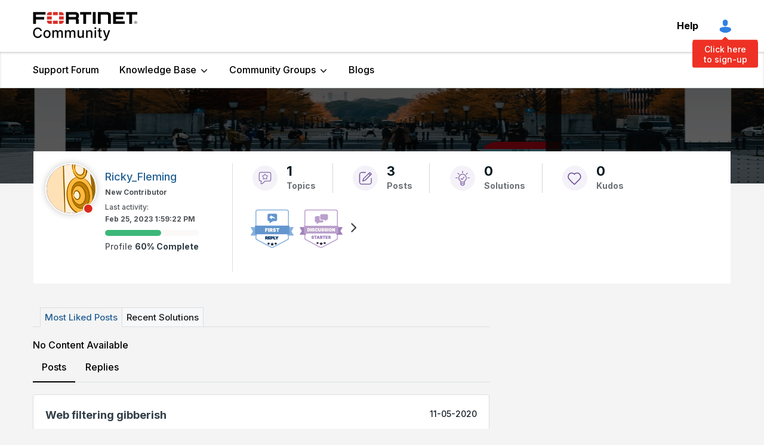

--- FILE ---
content_type: text/html;charset=UTF-8
request_url: https://community.fortinet.com/plugins/custom/fortinetemea/fortinetemea/custom.tkb_draft_dashboard_ep?tid=7790416163378369604&limit=20&offset=0
body_size: 2423
content:
            <tr class="lia-list-row lia-message-draft status draft">
                <td class="messageStatusIconColumn lia-data-cell-tertiary lia-data-cell-icon">
                      <span class="MessageStatusIcon lia-img-icon-tkb-thread-new lia-fa-icon lia-fa-tkb lia-fa-thread lia-fa-new lia-fa" role="img"></span>
                </td>
                <td class="messageSubjectWorkflowDashboardColumn lia-data-cell-primary lia-data-cell-text">
                    <a class="lia-link-navigation lia-subject-workflow-dashboard-link" id="link_62" href="https://community.fortinet.com/t5/tkb/workflowpage/tkb-id/TKB2/article-id/509">Technical Tip: How to relock an ADOM on FortiAnalyzer that is managed by FortiManager</a>
                </td>
                <td class="messageStatusTextColumn lia-data-cell-primary lia-data-cell-text">
                    <span class="lia-article-status-column">
                            Draft
                    </span>
                </td>
                <td class="messageVersionColumn lia-data-cell-primary lia-data-cell-text">
                    3.2
                </td>
                <td class="messageCoAuthorColumn lia-data-cell-secondary lia-data-cell-text">
                    <span class="UserName lia-user-name lia-user-rank-Staff lia-component-common-widget-user-name">
                            <span>Anonymous</span>
                    </span>
                </td>
                <td class="messageEditDateColumn lia-data-cell-secondary lia-data-cell-date">
                    <span class="DateTime">
                        <span class="local-date">Sep 1, 2023</span>
                        <span class="local-time">11:05:54 AM</span>
                    </span>
                </td>
            </tr>
            <tr class="lia-list-row lia-message-draft status draft">
                <td class="messageStatusIconColumn lia-data-cell-tertiary lia-data-cell-icon">
                      <span class="MessageStatusIcon lia-img-icon-tkb-thread-new lia-fa-icon lia-fa-tkb lia-fa-thread lia-fa-new lia-fa" role="img"></span>
                </td>
                <td class="messageSubjectWorkflowDashboardColumn lia-data-cell-primary lia-data-cell-text">
                    <a class="lia-link-navigation lia-subject-workflow-dashboard-link" id="link_62" href="https://community.fortinet.com/t5/tkb/workflowpage/tkb-id/TKB20/article-id/6793">Technical Tip: Application learning phases in SD-WAN application steering traffic</a>
                </td>
                <td class="messageStatusTextColumn lia-data-cell-primary lia-data-cell-text">
                    <span class="lia-article-status-column">
                            Draft
                    </span>
                </td>
                <td class="messageVersionColumn lia-data-cell-primary lia-data-cell-text">
                    3.1
                </td>
                <td class="messageCoAuthorColumn lia-data-cell-secondary lia-data-cell-text">
                    <span class="UserName lia-user-name lia-user-rank-Staff lia-component-common-widget-user-name">
                            <span>Anonymous</span>
                    </span>
                </td>
                <td class="messageEditDateColumn lia-data-cell-secondary lia-data-cell-date">
                    <span class="DateTime">
                        <span class="local-date">Aug 29, 2023</span>
                        <span class="local-time">6:08:33 AM</span>
                    </span>
                </td>
            </tr>
            <tr class="lia-list-row lia-message-draft status draft">
                <td class="messageStatusIconColumn lia-data-cell-tertiary lia-data-cell-icon">
                      <span class="MessageStatusIcon lia-img-icon-tkb-thread-new lia-fa-icon lia-fa-tkb lia-fa-thread lia-fa-new lia-fa" role="img"></span>
                </td>
                <td class="messageSubjectWorkflowDashboardColumn lia-data-cell-primary lia-data-cell-text">
                    <a class="lia-link-navigation lia-subject-workflow-dashboard-link" id="link_62" href="https://community.fortinet.com/t5/tkb/workflowpage/tkb-id/TKB20/article-id/6146">Technical Tip: How to see SAML login option in captive portal page for outbound firewall authentication</a>
                </td>
                <td class="messageStatusTextColumn lia-data-cell-primary lia-data-cell-text">
                    <span class="lia-article-status-column">
                            Draft
                    </span>
                </td>
                <td class="messageVersionColumn lia-data-cell-primary lia-data-cell-text">
                    6.1
                </td>
                <td class="messageCoAuthorColumn lia-data-cell-secondary lia-data-cell-text">
                    <span class="UserName lia-user-name lia-user-rank-Staff lia-component-common-widget-user-name">
                            <span>Anonymous</span>
                    </span>
                </td>
                <td class="messageEditDateColumn lia-data-cell-secondary lia-data-cell-date">
                    <span class="DateTime">
                        <span class="local-date">Apr 21, 2023</span>
                        <span class="local-time">11:55:17 AM</span>
                    </span>
                </td>
            </tr>
            <tr class="lia-list-row lia-message-draft status draft">
                <td class="messageStatusIconColumn lia-data-cell-tertiary lia-data-cell-icon">
                      <span class="MessageStatusIcon lia-img-icon-tkb-thread-new lia-fa-icon lia-fa-tkb lia-fa-thread lia-fa-new lia-fa" role="img"></span>
                </td>
                <td class="messageSubjectWorkflowDashboardColumn lia-data-cell-primary lia-data-cell-text">
                    <a class="lia-link-navigation lia-subject-workflow-dashboard-link" id="link_62" href="https://community.fortinet.com/t5/tkb/workflowpage/tkb-id/TKB20/article-id/5839">Technical Tip: SSL VPN authentication failed group matching even with Radius server, attributes, policies and group matching properly configured on FortiGate and FortiAuthenticator</a>
                </td>
                <td class="messageStatusTextColumn lia-data-cell-primary lia-data-cell-text">
                    <span class="lia-article-status-column">
                            Draft
                    </span>
                </td>
                <td class="messageVersionColumn lia-data-cell-primary lia-data-cell-text">
                    3.3
                </td>
                <td class="messageCoAuthorColumn lia-data-cell-secondary lia-data-cell-text">
                    <span class="UserName lia-user-name lia-user-rank-Staff lia-component-common-widget-user-name">
                            <span>Anonymous</span>
                    </span>
                </td>
                <td class="messageEditDateColumn lia-data-cell-secondary lia-data-cell-date">
                    <span class="DateTime">
                        <span class="local-date">Feb 15, 2023</span>
                        <span class="local-time">8:04:44 AM</span>
                    </span>
                </td>
            </tr>
            <tr class="lia-list-row lia-message-draft status draft">
                <td class="messageStatusIconColumn lia-data-cell-tertiary lia-data-cell-icon">
                      <span class="MessageStatusIcon lia-img-icon-tkb-thread-new lia-fa-icon lia-fa-tkb lia-fa-thread lia-fa-new lia-fa" role="img"></span>
                </td>
                <td class="messageSubjectWorkflowDashboardColumn lia-data-cell-primary lia-data-cell-text">
                    <a class="lia-link-navigation lia-subject-workflow-dashboard-link" id="link_62" href="https://community.fortinet.com/t5/tkb/workflowpage/tkb-id/TKB2/article-id/407">Technical Tip: How to configure FortiMail to send logs to FortiAnalyzer</a>
                </td>
                <td class="messageStatusTextColumn lia-data-cell-primary lia-data-cell-text">
                    <span class="lia-article-status-column">
                            Draft
                    </span>
                </td>
                <td class="messageVersionColumn lia-data-cell-primary lia-data-cell-text">
                    1.2
                </td>
                <td class="messageCoAuthorColumn lia-data-cell-secondary lia-data-cell-text">
                    <span class="UserName lia-user-name lia-user-rank-Staff lia-component-common-widget-user-name">
                            <span>Anonymous</span>
                    </span>
                </td>
                <td class="messageEditDateColumn lia-data-cell-secondary lia-data-cell-date">
                    <span class="DateTime">
                        <span class="local-date">Jan 9, 2023</span>
                        <span class="local-time">8:08:20 AM</span>
                    </span>
                </td>
            </tr>
            <tr class="lia-list-row lia-message-draft status draft">
                <td class="messageStatusIconColumn lia-data-cell-tertiary lia-data-cell-icon">
                      <span class="MessageStatusIcon lia-img-icon-tkb-thread-new lia-fa-icon lia-fa-tkb lia-fa-thread lia-fa-new lia-fa" role="img"></span>
                </td>
                <td class="messageSubjectWorkflowDashboardColumn lia-data-cell-primary lia-data-cell-text">
                    <a class="lia-link-navigation lia-subject-workflow-dashboard-link" id="link_62" href="https://community.fortinet.com/t5/tkb/workflowpage/tkb-id/TKB20/article-id/5391">Technical Tip: Verifying which Internet Service database type and version installed on FortiOS-based units</a>
                </td>
                <td class="messageStatusTextColumn lia-data-cell-primary lia-data-cell-text">
                    <span class="lia-article-status-column">
                            Draft
                    </span>
                </td>
                <td class="messageVersionColumn lia-data-cell-primary lia-data-cell-text">
                    2.1
                </td>
                <td class="messageCoAuthorColumn lia-data-cell-secondary lia-data-cell-text">
                    <span class="UserName lia-user-name lia-user-rank-Staff lia-component-common-widget-user-name">
                            <span>Anonymous</span>
                    </span>
                </td>
                <td class="messageEditDateColumn lia-data-cell-secondary lia-data-cell-date">
                    <span class="DateTime">
                        <span class="local-date">Nov 9, 2022</span>
                        <span class="local-time">10:19:29 AM</span>
                    </span>
                </td>
            </tr>
            <tr class="lia-list-row lia-message-draft status in_review">
                <td class="messageStatusIconColumn lia-data-cell-tertiary lia-data-cell-icon">
                      <span class="MessageStatusIcon lia-img-icon-tkb-thread-new lia-fa-icon lia-fa-tkb lia-fa-thread lia-fa-new lia-fa" role="img"></span>
                </td>
                <td class="messageSubjectWorkflowDashboardColumn lia-data-cell-primary lia-data-cell-text">
                    <a class="lia-link-navigation lia-subject-workflow-dashboard-link" id="link_62" href="https://community.fortinet.com/t5/tkb/workflowpage/tkb-id/TKB20/article-id/5341">Technical Tip: Read-write access of the configurations for the wildcard admins when FortiGate is managed by FortiManager</a>
                </td>
                <td class="messageStatusTextColumn lia-data-cell-primary lia-data-cell-text">
                    <span class="lia-article-status-column">
                            Awaiting Review
                    </span>
                </td>
                <td class="messageVersionColumn lia-data-cell-primary lia-data-cell-text">
                    3.1
                </td>
                <td class="messageCoAuthorColumn lia-data-cell-secondary lia-data-cell-text">
                    <span class="UserName lia-user-name lia-user-rank-Staff lia-component-common-widget-user-name">
                            <span>Anonymous</span>
                    </span>
                </td>
                <td class="messageEditDateColumn lia-data-cell-secondary lia-data-cell-date">
                    <span class="DateTime">
                        <span class="local-date">Oct 27, 2022</span>
                        <span class="local-time">9:41:49 AM</span>
                    </span>
                </td>
            </tr>
            <tr class="lia-list-row lia-message-draft status draft">
                <td class="messageStatusIconColumn lia-data-cell-tertiary lia-data-cell-icon">
                      <span class="MessageStatusIcon lia-img-icon-tkb-thread-new lia-fa-icon lia-fa-tkb lia-fa-thread lia-fa-new lia-fa" role="img"></span>
                </td>
                <td class="messageSubjectWorkflowDashboardColumn lia-data-cell-primary lia-data-cell-text">
                    <a class="lia-link-navigation lia-subject-workflow-dashboard-link" id="link_62" href="https://community.fortinet.com/t5/tkb/workflowpage/tkb-id/TKB20/article-id/4931">Technical Tip: Changes in SIP ALG&#39;s behavior after upgrading in v7.0 or v7.2 GA versions</a>
                </td>
                <td class="messageStatusTextColumn lia-data-cell-primary lia-data-cell-text">
                    <span class="lia-article-status-column">
                            Draft
                    </span>
                </td>
                <td class="messageVersionColumn lia-data-cell-primary lia-data-cell-text">
                    5.1
                </td>
                <td class="messageCoAuthorColumn lia-data-cell-secondary lia-data-cell-text">
                    <span class="UserName lia-user-name lia-user-rank-Staff lia-component-common-widget-user-name">
                            <span>Anonymous</span>
                    </span>
                </td>
                <td class="messageEditDateColumn lia-data-cell-secondary lia-data-cell-date">
                    <span class="DateTime">
                        <span class="local-date">Jul 7, 2022</span>
                        <span class="local-time">3:22:54 PM</span>
                    </span>
                </td>
            </tr>
            <tr class="lia-list-row lia-message-draft status draft">
                <td class="messageStatusIconColumn lia-data-cell-tertiary lia-data-cell-icon">
                      <span class="MessageStatusIcon lia-img-icon-tkb-thread-new lia-fa-icon lia-fa-tkb lia-fa-thread lia-fa-new lia-fa" role="img"></span>
                </td>
                <td class="messageSubjectWorkflowDashboardColumn lia-data-cell-primary lia-data-cell-text">
                    <a class="lia-link-navigation lia-subject-workflow-dashboard-link" id="link_62" href="https://community.fortinet.com/t5/tkb/workflowpage/tkb-id/TKB20/article-id/4707">Technical Tip: Basic FortiGate and Network Troubleshooting</a>
                </td>
                <td class="messageStatusTextColumn lia-data-cell-primary lia-data-cell-text">
                    <span class="lia-article-status-column">
                            Draft
                    </span>
                </td>
                <td class="messageVersionColumn lia-data-cell-primary lia-data-cell-text">
                    8.1
                </td>
                <td class="messageCoAuthorColumn lia-data-cell-secondary lia-data-cell-text">
                    <span class="UserName lia-user-name lia-user-rank-Staff lia-component-common-widget-user-name">
                            <span>Anonymous</span>
                    </span>
                </td>
                <td class="messageEditDateColumn lia-data-cell-secondary lia-data-cell-date">
                    <span class="DateTime">
                        <span class="local-date">May 20, 2022</span>
                        <span class="local-time">8:13:12 AM</span>
                    </span>
                </td>
            </tr>
            <tr class="lia-list-row lia-message-draft status draft">
                <td class="messageStatusIconColumn lia-data-cell-tertiary lia-data-cell-icon">
                      <span class="MessageStatusIcon lia-img-icon-tkb-thread-new lia-fa-icon lia-fa-tkb lia-fa-thread lia-fa-new lia-fa" role="img"></span>
                </td>
                <td class="messageSubjectWorkflowDashboardColumn lia-data-cell-primary lia-data-cell-text">
                    <a class="lia-link-navigation lia-subject-workflow-dashboard-link" id="link_62" href="https://community.fortinet.com/t5/tkb/workflowpage/tkb-id/TKB20/article-id/4640">Technical Tip: How to load balance traffic between two interfaces via static routes</a>
                </td>
                <td class="messageStatusTextColumn lia-data-cell-primary lia-data-cell-text">
                    <span class="lia-article-status-column">
                            Draft
                    </span>
                </td>
                <td class="messageVersionColumn lia-data-cell-primary lia-data-cell-text">
                    7.2
                </td>
                <td class="messageCoAuthorColumn lia-data-cell-secondary lia-data-cell-text">
                    <span class="UserName lia-user-name lia-user-rank-Staff lia-component-common-widget-user-name">
                            <span>Anonymous</span>
                    </span>
                </td>
                <td class="messageEditDateColumn lia-data-cell-secondary lia-data-cell-date">
                    <span class="DateTime">
                        <span class="local-date">Apr 28, 2022</span>
                        <span class="local-time">5:05:53 PM</span>
                    </span>
                </td>
            </tr>
            <tr class="lia-list-row lia-message-draft status draft">
                <td class="messageStatusIconColumn lia-data-cell-tertiary lia-data-cell-icon">
                      <span class="MessageStatusIcon lia-img-icon-tkb-thread-new lia-fa-icon lia-fa-tkb lia-fa-thread lia-fa-new lia-fa" role="img"></span>
                </td>
                <td class="messageSubjectWorkflowDashboardColumn lia-data-cell-primary lia-data-cell-text">
                    <a class="lia-link-navigation lia-subject-workflow-dashboard-link" id="link_62" href="https://community.fortinet.com/t5/tkb/workflowpage/tkb-id/TKB20/article-id/4599">Technical Tip: Different methods to capture packets for IPsec VPN tunnels troubleshooting</a>
                </td>
                <td class="messageStatusTextColumn lia-data-cell-primary lia-data-cell-text">
                    <span class="lia-article-status-column">
                            Draft
                    </span>
                </td>
                <td class="messageVersionColumn lia-data-cell-primary lia-data-cell-text">
                    7.4
                </td>
                <td class="messageCoAuthorColumn lia-data-cell-secondary lia-data-cell-text">
                    <span class="UserName lia-user-name lia-user-rank-Staff lia-component-common-widget-user-name">
                            <span>Anonymous</span>
                    </span>
                </td>
                <td class="messageEditDateColumn lia-data-cell-secondary lia-data-cell-date">
                    <span class="DateTime">
                        <span class="local-date">Apr 18, 2022</span>
                        <span class="local-time">5:35:33 PM</span>
                    </span>
                </td>
            </tr>
            <tr class="lia-list-row lia-message-draft status draft">
                <td class="messageStatusIconColumn lia-data-cell-tertiary lia-data-cell-icon">
                      <span class="MessageStatusIcon lia-img-icon-tkb-thread-new lia-fa-icon lia-fa-tkb lia-fa-thread lia-fa-new lia-fa" role="img"></span>
                </td>
                <td class="messageSubjectWorkflowDashboardColumn lia-data-cell-primary lia-data-cell-text">
                    <a class="lia-link-navigation lia-subject-workflow-dashboard-link" id="link_62" href="https://community.fortinet.com/t5/tkb/workflowpage/tkb-id/TKB2/article-id/317">Troubleshooting Tip: No logs received on FortiAnalyzer</a>
                </td>
                <td class="messageStatusTextColumn lia-data-cell-primary lia-data-cell-text">
                    <span class="lia-article-status-column">
                            Draft
                    </span>
                </td>
                <td class="messageVersionColumn lia-data-cell-primary lia-data-cell-text">
                    13.3
                </td>
                <td class="messageCoAuthorColumn lia-data-cell-secondary lia-data-cell-text">
                    <span class="UserName lia-user-name lia-user-rank-Staff lia-component-common-widget-user-name">
                            <span>Anonymous</span>
                    </span>
                </td>
                <td class="messageEditDateColumn lia-data-cell-secondary lia-data-cell-date">
                    <span class="DateTime">
                        <span class="local-date">Apr 6, 2022</span>
                        <span class="local-time">10:43:14 AM</span>
                    </span>
                </td>
            </tr>
            <tr class="lia-list-row lia-message-draft status draft">
                <td class="messageStatusIconColumn lia-data-cell-tertiary lia-data-cell-icon">
                      <span class="MessageStatusIcon lia-img-icon-tkb-thread-new lia-fa-icon lia-fa-tkb lia-fa-thread lia-fa-new lia-fa" role="img"></span>
                </td>
                <td class="messageSubjectWorkflowDashboardColumn lia-data-cell-primary lia-data-cell-text">
                    <a class="lia-link-navigation lia-subject-workflow-dashboard-link" id="link_62" href="https://community.fortinet.com/t5/tkb/workflowpage/tkb-id/TKB20/article-id/4511">Technical Tip: How to Traffic shape or prioritize locally originating traffic.</a>
                </td>
                <td class="messageStatusTextColumn lia-data-cell-primary lia-data-cell-text">
                    <span class="lia-article-status-column">
                            Draft
                    </span>
                </td>
                <td class="messageVersionColumn lia-data-cell-primary lia-data-cell-text">
                    5.2
                </td>
                <td class="messageCoAuthorColumn lia-data-cell-secondary lia-data-cell-text">
                    <span class="UserName lia-user-name lia-user-rank-Staff lia-component-common-widget-user-name">
                            <span>Anonymous</span>
                    </span>
                </td>
                <td class="messageEditDateColumn lia-data-cell-secondary lia-data-cell-date">
                    <span class="DateTime">
                        <span class="local-date">Apr 1, 2022</span>
                        <span class="local-time">11:36:59 AM</span>
                    </span>
                </td>
            </tr>
            <tr class="lia-list-row lia-message-draft status draft">
                <td class="messageStatusIconColumn lia-data-cell-tertiary lia-data-cell-icon">
                      <span class="MessageStatusIcon lia-img-icon-tkb-thread-new lia-fa-icon lia-fa-tkb lia-fa-thread lia-fa-new lia-fa" role="img"></span>
                </td>
                <td class="messageSubjectWorkflowDashboardColumn lia-data-cell-primary lia-data-cell-text">
                    <a class="lia-link-navigation lia-subject-workflow-dashboard-link" id="link_62" href="https://community.fortinet.com/t5/tkb/workflowpage/tkb-id/TKB20/article-id/4510">Troubleshooting Tip: General troubleshooting for FSSO</a>
                </td>
                <td class="messageStatusTextColumn lia-data-cell-primary lia-data-cell-text">
                    <span class="lia-article-status-column">
                            Draft
                    </span>
                </td>
                <td class="messageVersionColumn lia-data-cell-primary lia-data-cell-text">
                    5.3
                </td>
                <td class="messageCoAuthorColumn lia-data-cell-secondary lia-data-cell-text">
                    <span class="UserName lia-user-name lia-user-rank-Staff lia-component-common-widget-user-name">
                            <span>Anonymous</span>
                    </span>
                </td>
                <td class="messageEditDateColumn lia-data-cell-secondary lia-data-cell-date">
                    <span class="DateTime">
                        <span class="local-date">Apr 1, 2022</span>
                        <span class="local-time">6:50:20 AM</span>
                    </span>
                </td>
            </tr>
            <tr class="lia-list-row lia-message-draft status draft">
                <td class="messageStatusIconColumn lia-data-cell-tertiary lia-data-cell-icon">
                      <span class="MessageStatusIcon lia-img-icon-tkb-thread-new lia-fa-icon lia-fa-tkb lia-fa-thread lia-fa-new lia-fa" role="img"></span>
                </td>
                <td class="messageSubjectWorkflowDashboardColumn lia-data-cell-primary lia-data-cell-text">
                    <a class="lia-link-navigation lia-subject-workflow-dashboard-link" id="link_62" href="https://community.fortinet.com/t5/tkb/workflowpage/tkb-id/TKB2/article-id/293">Troubleshooting Tip: FortiGate notification &#39;FortiAnalyzer certificate is not verified&#39;</a>
                </td>
                <td class="messageStatusTextColumn lia-data-cell-primary lia-data-cell-text">
                    <span class="lia-article-status-column">
                            Draft
                    </span>
                </td>
                <td class="messageVersionColumn lia-data-cell-primary lia-data-cell-text">
                    6.1
                </td>
                <td class="messageCoAuthorColumn lia-data-cell-secondary lia-data-cell-text">
                    <span class="UserName lia-user-name lia-user-rank-Staff lia-component-common-widget-user-name">
                            <span>Anonymous</span>
                    </span>
                </td>
                <td class="messageEditDateColumn lia-data-cell-secondary lia-data-cell-date">
                    <span class="DateTime">
                        <span class="local-date">Jan 31, 2022</span>
                        <span class="local-time">11:42:15 AM</span>
                    </span>
                </td>
            </tr>
            <tr class="lia-list-row lia-message-draft status draft">
                <td class="messageStatusIconColumn lia-data-cell-tertiary lia-data-cell-icon">
                      <span class="MessageStatusIcon lia-img-icon-tkb-thread-new lia-fa-icon lia-fa-tkb lia-fa-thread lia-fa-new lia-fa" role="img"></span>
                </td>
                <td class="messageSubjectWorkflowDashboardColumn lia-data-cell-primary lia-data-cell-text">
                    <a class="lia-link-navigation lia-subject-workflow-dashboard-link" id="link_62" href="https://community.fortinet.com/t5/tkb/workflowpage/tkb-id/TKB20/article-id/3519">Troubleshooting Tip: Domain Name ServDNS not responding</a>
                </td>
                <td class="messageStatusTextColumn lia-data-cell-primary lia-data-cell-text">
                    <span class="lia-article-status-column">
                            Draft
                    </span>
                </td>
                <td class="messageVersionColumn lia-data-cell-primary lia-data-cell-text">
                    4.2
                </td>
                <td class="messageCoAuthorColumn lia-data-cell-secondary lia-data-cell-text">
                    <span class="UserName lia-user-name lia-user-rank-Staff lia-component-common-widget-user-name">
                            <span>Anonymous</span>
                    </span>
                </td>
                <td class="messageEditDateColumn lia-data-cell-secondary lia-data-cell-date">
                    <span class="DateTime">
                        <span class="local-date">Sep 13, 2021</span>
                        <span class="local-time">9:19:49 AM</span>
                    </span>
                </td>
            </tr>
            <tr class="lia-list-row lia-message-draft status draft">
                <td class="messageStatusIconColumn lia-data-cell-tertiary lia-data-cell-icon">
                      <span class="MessageStatusIcon lia-img-icon-tkb-thread-new lia-fa-icon lia-fa-tkb lia-fa-thread lia-fa-new lia-fa" role="img"></span>
                </td>
                <td class="messageSubjectWorkflowDashboardColumn lia-data-cell-primary lia-data-cell-text">
                    <a class="lia-link-navigation lia-subject-workflow-dashboard-link" id="link_62" href="https://community.fortinet.com/t5/tkb/workflowpage/tkb-id/TKB20/article-id/2561">Troubleshooting Tip: Routing Issue</a>
                </td>
                <td class="messageStatusTextColumn lia-data-cell-primary lia-data-cell-text">
                    <span class="lia-article-status-column">
                            Draft
                    </span>
                </td>
                <td class="messageVersionColumn lia-data-cell-primary lia-data-cell-text">
                    1.4
                </td>
                <td class="messageCoAuthorColumn lia-data-cell-secondary lia-data-cell-text">
                    <span class="UserName lia-user-name lia-user-rank-Staff lia-component-common-widget-user-name">
                            <span>Anonymous</span>
                    </span>
                </td>
                <td class="messageEditDateColumn lia-data-cell-secondary lia-data-cell-date">
                    <span class="DateTime">
                        <span class="local-date">Nov 19, 2020</span>
                        <span class="local-time">10:56:22 AM</span>
                    </span>
                </td>
            </tr>
            <tr class="lia-list-row lia-message-draft status draft">
                <td class="messageStatusIconColumn lia-data-cell-tertiary lia-data-cell-icon">
                      <span class="MessageStatusIcon lia-img-icon-tkb-thread-new lia-fa-icon lia-fa-tkb lia-fa-thread lia-fa-new lia-fa" role="img"></span>
                </td>
                <td class="messageSubjectWorkflowDashboardColumn lia-data-cell-primary lia-data-cell-text">
                    <a class="lia-link-navigation lia-subject-workflow-dashboard-link" id="link_62" href="https://community.fortinet.com/t5/tkb/workflowpage/tkb-id/internalkb/article-id/1733">Technical Note: CSTN 00008 - Installing FortiSOAR 6.4.0 using a docker image - INTERNAL</a>
                </td>
                <td class="messageStatusTextColumn lia-data-cell-primary lia-data-cell-text">
                    <span class="lia-article-status-column">
                            Draft
                    </span>
                </td>
                <td class="messageVersionColumn lia-data-cell-primary lia-data-cell-text">
                    1.1
                </td>
                <td class="messageCoAuthorColumn lia-data-cell-secondary lia-data-cell-text">
                    <span class="UserName lia-user-name lia-user-rank-Staff lia-component-common-widget-user-name">
                            <span>Anonymous</span>
                    </span>
                </td>
                <td class="messageEditDateColumn lia-data-cell-secondary lia-data-cell-date">
                    <span class="DateTime">
                        <span class="local-date">Apr 20, 2020</span>
                        <span class="local-time">10:03:17 AM</span>
                    </span>
                </td>
            </tr>
            <tr class="lia-list-row lia-message-draft status draft">
                <td class="messageStatusIconColumn lia-data-cell-tertiary lia-data-cell-icon">
                      <span class="MessageStatusIcon lia-img-icon-tkb-thread-new lia-fa-icon lia-fa-tkb lia-fa-thread lia-fa-new lia-fa" role="img"></span>
                </td>
                <td class="messageSubjectWorkflowDashboardColumn lia-data-cell-primary lia-data-cell-text">
                    <a class="lia-link-navigation lia-subject-workflow-dashboard-link" id="link_62" href="https://community.fortinet.com/t5/tkb/workflowpage/tkb-id/TKB20/article-id/2168">Technical Tip: Matching port counters with the various components of NP6-based hardware platforms</a>
                </td>
                <td class="messageStatusTextColumn lia-data-cell-primary lia-data-cell-text">
                    <span class="lia-article-status-column">
                            Draft
                    </span>
                </td>
                <td class="messageVersionColumn lia-data-cell-primary lia-data-cell-text">
                    2.2
                </td>
                <td class="messageCoAuthorColumn lia-data-cell-secondary lia-data-cell-text">
                    <span class="UserName lia-user-name lia-user-rank-Staff lia-component-common-widget-user-name">
                            <span>Anonymous</span>
                    </span>
                </td>
                <td class="messageEditDateColumn lia-data-cell-secondary lia-data-cell-date">
                    <span class="DateTime">
                        <span class="local-date">Mar 13, 2020</span>
                        <span class="local-time">10:08:27 AM</span>
                    </span>
                </td>
            </tr>
            <tr class="lia-list-row lia-message-draft status draft">
                <td class="messageStatusIconColumn lia-data-cell-tertiary lia-data-cell-icon">
                      <span class="MessageStatusIcon lia-img-icon-tkb-thread-new lia-fa-icon lia-fa-tkb lia-fa-thread lia-fa-new lia-fa" role="img"></span>
                </td>
                <td class="messageSubjectWorkflowDashboardColumn lia-data-cell-primary lia-data-cell-text">
                    <a class="lia-link-navigation lia-subject-workflow-dashboard-link" id="link_62" href="https://community.fortinet.com/t5/tkb/workflowpage/tkb-id/TKB20/article-id/2383">Technical Tip: IPv4 address exhaustion in ike mode-cfg</a>
                </td>
                <td class="messageStatusTextColumn lia-data-cell-primary lia-data-cell-text">
                    <span class="lia-article-status-column">
                            Draft
                    </span>
                </td>
                <td class="messageVersionColumn lia-data-cell-primary lia-data-cell-text">
                    5.1
                </td>
                <td class="messageCoAuthorColumn lia-data-cell-secondary lia-data-cell-text">
                    <span class="UserName lia-user-name lia-user-rank-Staff lia-component-common-widget-user-name">
                            <span>Anonymous</span>
                    </span>
                </td>
                <td class="messageEditDateColumn lia-data-cell-secondary lia-data-cell-date">
                    <span class="DateTime">
                        <span class="local-date">Feb 18, 2020</span>
                        <span class="local-time">11:34:46 AM</span>
                    </span>
                </td>
            </tr>
    
